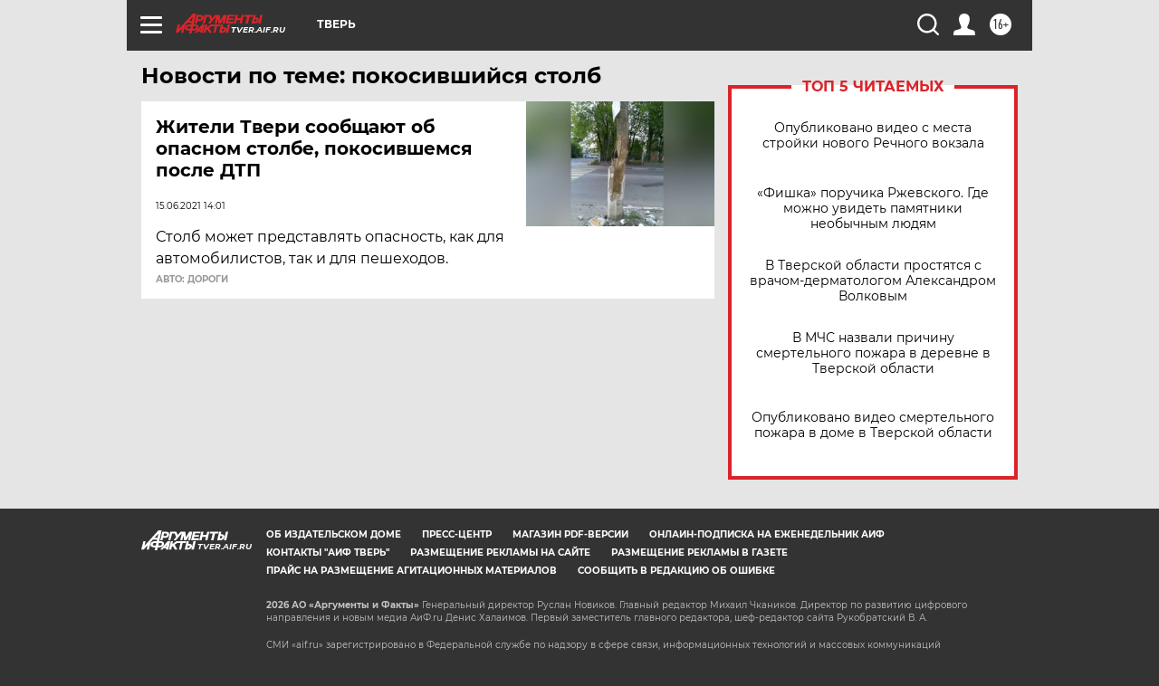

--- FILE ---
content_type: text/html
request_url: https://tns-counter.ru/nc01a**R%3Eundefined*aif_ru/ru/UTF-8/tmsec=aif_ru/200999079***
body_size: -72
content:
380F711D696D8CACX1768787116:380F711D696D8CACX1768787116